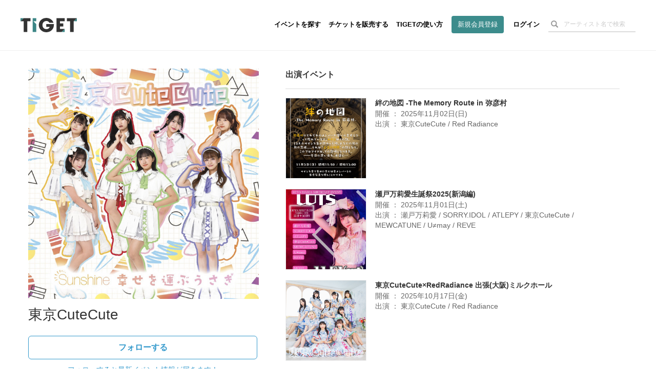

--- FILE ---
content_type: text/html; charset=utf-8
request_url: https://www.google.com/recaptcha/api2/aframe
body_size: 183
content:
<!DOCTYPE HTML><html><head><meta http-equiv="content-type" content="text/html; charset=UTF-8"></head><body><script nonce="naSrZhCXyPh8qwdKKZ5Ecg">/** Anti-fraud and anti-abuse applications only. See google.com/recaptcha */ try{var clients={'sodar':'https://pagead2.googlesyndication.com/pagead/sodar?'};window.addEventListener("message",function(a){try{if(a.source===window.parent){var b=JSON.parse(a.data);var c=clients[b['id']];if(c){var d=document.createElement('img');d.src=c+b['params']+'&rc='+(localStorage.getItem("rc::a")?sessionStorage.getItem("rc::b"):"");window.document.body.appendChild(d);sessionStorage.setItem("rc::e",parseInt(sessionStorage.getItem("rc::e")||0)+1);localStorage.setItem("rc::h",'1769498364656');}}}catch(b){}});window.parent.postMessage("_grecaptcha_ready", "*");}catch(b){}</script></body></html>